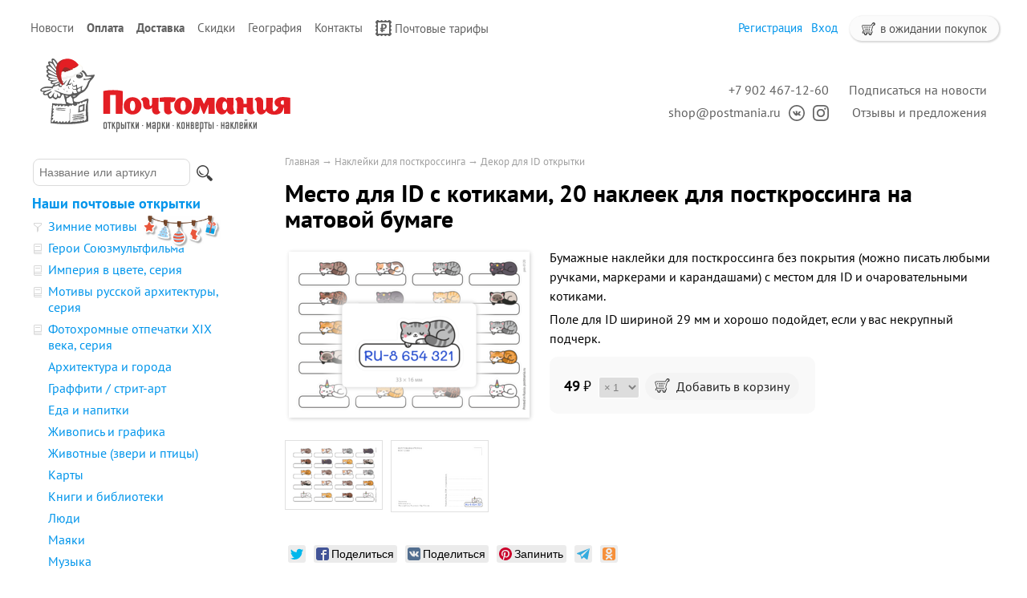

--- FILE ---
content_type: text/html; charset=UTF-8
request_url: https://postmania.ru/products/pm-0120-mesto-dlya-id-s-kotikami
body_size: 8072
content:
<!DOCTYPE html>
<html>
<head>
	<base href="https://postmania.ru"/>
	<title>Место для ID с котиками, 20 наклеек для посткроссинга на матовой бумаге</title>

		    <meta property="og:image" content="https://postmania.ru//files/products/pm-0120-00.800x600.png"/>
		<meta http-equiv="Content-Type" content="text/html; charset=UTF-8" />
	<meta name="description" content="Бумажные наклейки для посткроссинга без покрытия (можно писать любыми ручками, маркерами и карандашами) с местом для ID и  очаровательными котиками" />
	<meta name="keywords"    content="Место для ID с котиками, 20 наклеек для посткроссинга, лаванда, кот, кошка, почта, посткроссинг, декор, postcrossing, sticker" />
	<meta name="viewport" content="width=1024"/>
	<meta name='yandex-verification' content='55d0c36f5b760e9e' />
	<meta name="google-site-verification" content="XPg4M_eEFQYsaKCHmzJdsTRL-sBlR94VjOQB2_zFQt8" />
	<meta name="google-translate-customization" content="a029f8f2953851f3-01a7fefe7c0d3cbe-gb344f2f70c7111f9-c" />
	<meta name=viewport content="width=device-width, initial-scale=1">

	<link href="/design/default/images/favicon.ico" rel="icon"          type="image/x-icon"/>
	<link href="/design/default/images/favicon.ico" rel="shortcut icon" type="image/x-icon"/>
	<link rel="apple-touch-icon-precomposed" href="/design/default/images/apple-touch-icon-precomposed.png" />

		<link href='/design/default/css/gfonts.css?v=2' rel='stylesheet' type='text/css'>
	<link href="/design/default/css/style_responsive.css?v=299" rel="stylesheet" type="text/css" media="screen"/>

	<link rel="stylesheet" href="/js/pushy/pushy.css?version=8" type="text/css" media="screen"/>
	<link rel="stylesheet" href="/js/tipadmtool/css/admintooltip.css" type="text/css" />
	<link rel="stylesheet" href="/js/tooltipster/tooltipster.css?v=5" type="text/css"  />
	<link rel="stylesheet" href="/js/fancybox/jquery.fancybox-1.3.4.css?version=2" type="text/css" media="screen" />
	<link rel="stylesheet" href="/js/owl_carousel/assets/owl.carousel.min.css">
	<link rel="stylesheet" href="/js/owl_carousel/assets/owl.theme.default.min.css">
	<link rel="stylesheet" href="/js/likely/likely.css">

	<script src="/js/jquery/jquery.js"  type="text/javascript"></script>
			<script src="/js/tooltipster/jquery.tooltipster.min.js" type="text/javascript"></script>
	<script type="text/javascript" src="/js/fancybox/jquery.fancybox-1.3.4.pack.js"></script>
	<script src="/design/default/js/jquery-ui.min.js"></script>
	<script src="/design/default/js/ajax_cart.js?v=19"></script>
		
	<script src="/js/autocomplete/jquery.autocomplete-min.js" type="text/javascript"></script>
	<style>
	.autocomplete-w1 { position:absolute; top:0px; left:0px; margin:6px 0 0 6px; /* IE6 fix: */ _background:none; _margin:1px 0 0 0; }
	.autocomplete { border:1px solid #999; background:#FFF; cursor:default; text-align:left; overflow-x:auto;  overflow-y: auto; margin:-6px 6px 6px -6px; /* IE6 specific: */ _height:350px;  _margin:0; _overflow-x:hidden; }
	.autocomplete .selected { background:#F0F0F0; }
	.autocomplete div { padding:2px 5px; white-space:nowrap; }
	.autocomplete strong { font-weight:normal; color:#3399FF; }
	</style>	
	<script>
	$(function() {
		$(document).ready(function() {
			$('.ttip').tooltipster({
				fixedWidth: 209,
				offsetX: 25
			});
		});

		//  Автозаполнитель поиска
		$(".input_search").autocomplete({
			serviceUrl:'/ajax/search_products.php',
			minChars:1,
			noCache: false, 
			onSelect:
				function(value, data){
					 $(".input_search").closest('form').submit();
				},
			fnFormatResult:
				function(value, data, currentValue){
					var reEscape = new RegExp('(\\' + ['/', '.', '*', '+', '?', '|', '(', ')', '[', ']', '{', '}', '\\'].join('|\\') + ')', 'g');
					var pattern = '(' + currentValue.replace(reEscape, '\\$1') + ')';
	  				return (data.image?"<img align=absmiddle src='"+data.image+"'> ":'') + value.replace(new RegExp(pattern, 'gi'), '<strong>$1<\/strong>');
				}	
		});
	});
	</script>
	<script type="text/javascript">
		//<![CDATA[
		;(function(){if(window.mg_inited)return;window.mg_inited=true;var a=document.createElement("script");a.type="text/javascript";var b=""; if(typeof this.href!="undefined"){b=this.href.toString().toLowerCase()}else{b=document.location.toString().toLowerCase()}; a.async=true;a.src="https://mailganer.com/jsapi/sid/81df559b-25fb-4bde-abb1-e1311b4c9ce8?ref="+document.referrer+"&url="+b+"&nc="+Math.random(); var s=document.getElementsByTagName("script")[0];s.parentNode.insertBefore(a,s)})();
		//]]>
	</script>
	
		
			
</head>

<body>
		<div id="top_background">
	<div id="top">
				<ul id="menu">
																										<li >
										<a data-page="4" href="blog">Новости</a>
									</li>
																			<li >
										<b>
										<a data-page="19" href="pay">Оплата</a>
										</b>
									</li>
																																																																										<li >
										<b>
										<a data-page="3" href="delivery">Доставка</a>
										</b>
									</li>
																			<li >
										<a data-page="20" href="discount">Скидки</a>
									</li>
																																									<li >
										<a data-page="18" href="maps">География</a>
									</li>
																			<li >
										<a data-page="6" href="contact">Контакты</a>
									</li>
																														<li >
										<a data-page="22" href="post-tariffs"><img class="pay_icon" style="margin-right: 4px; height:20px; width: auto;" src="/design/default/images/icons/svg/post_mark.svg">Почтовые тарифы</a>
									</li>
									</ul>
				<div id="cart_group">
				<div id="cart_informer">
							<img src="/design/default/images/cart_light.svg" class="cart_icon_small"> в ожидании покупок
		</div>
		<div id="cart_place" style="float:right; display: none;"></div>
		
				<div id="account">
							<a id="register" href="user/register">Регистрация</a>
				<a id="login" href="user/login">Вход</a>
					</div>
		</div>
		
	</div>
	</div>
	
		<div id="header">

		<div id="logo">
			<a href="/">				
			<img id="logo_img" src="/design/default/images/logo_site_ny.svg" title="Почтомания, магазин почтовых открыток" alt="Почтомания, магазин почтовых открыток"/>
			</a>
		</div>	

		<div id="contact">
			<div id="address2">
				<a class="header_link mg-popup-click">Подписаться на новости</a>
                <br><a href="https://postmania.userecho.com/" class="header_link">Отзывы и предложения</a></div>
		
			<div id="address"><a class="header_link" href="tel:+79024671260">+7 902 467-12-60</a><br><a class="header_link" href="mailto:shop@postmania.ru">shop@postmania.ru</a><a href="http://vk.com/postmania" title="Почтомания во ВКонтакте"><img class="social_icon" src="design/default/images/icons/svg/icon-vk.svg"></a><a href="http://instagam.com/postmania.ru" title="Почтомания в Instagram"><img class="social_icon" src="design/default/images/icons/svg/icon-inst.svg"></a></div></div>
	</div>

	

		<div id="main">

		<div id="left" class="pushy pushy-left" >
						<div id="search">
				<form action="products">
					<input class="input_search" type="text" name="keyword" value="" placeholder="Название или артикул"/>
					<input class="button_search" value="" type="submit" />
				</form>
			</div>
			
			
						<div id="catalog_menu">
					
						
			
						<ul>
																<li style="margin-top: 15px;">
												<a class="" href="catalog/cards" data-category="6" style="font-weight:bold">Наши почтовые открытки</a>
                        																		
						
						<ul>
																<li >
						<img class="cat_icon" src="files/categories/icon_series_filter.png" alt="Зимние мотивы" 
													title="Подборка от Почтомании"
						>						<a class="" href="catalog/zima" data-category="29">Зимние мотивы</a>
                        <a class="underline" href="catalog/zima"><img src="design/default/images/winter.svg" style="margin-left: 7px; margin-top: -3px; position: absolute;"></a> 																		
						
						
					</li>
																				<li >
						<img class="cat_icon" src="files/categories/icon_series_pack.png" alt="Герои Союзмультфильма" 
													title="Тематическая серия открыток"
						>						<a class="" href="catalog/souzmultfilm" data-category="27">Герои Союзмультфильма</a>
                        																		
						
						
					</li>
																				<li >
						<img class="cat_icon" src="files/categories/icon_series_pack.png" alt="Империя в цвете, серия" 
													title="Тематическая серия открыток"
						>						<a class="" href="catalog/empire" data-category="8">Империя в цвете, серия</a>
                        																		
						
						
					</li>
																				<li >
						<img class="cat_icon" src="files/categories/icon_series_pack.png" alt="Мотивы русской архитектуры, серия" 
													title="Тематическая серия открыток"
						>						<a class="" href="catalog/motifs" data-category="16">Мотивы русской архитектуры, серия</a>
                        																		
						
						
					</li>
																				<li >
						<img class="cat_icon" src="files/categories/icon_series_pack.png" alt="Фотохромные отпечатки XIX века, серия" 
													title="Тематическая серия открыток"
						>						<a class="" href="catalog/photochrom" data-category="22">Фотохромные отпечатки XIX века, серия</a>
                        																		
						
						
					</li>
																				<li >
												<a class="" href="catalog/architecture" data-category="7">Архитектура и города</a>
                        																		
						
						
					</li>
																				<li >
												<a class="" href="catalog/street-art" data-category="53">Граффити / стрит-арт</a>
                        																		
						
						
					</li>
																				<li >
												<a class="" href="catalog/food-and-drink" data-category="13">Еда и напитки</a>
                        																		
						
						
					</li>
																				<li >
												<a class="" href="catalog/painting" data-category="23">Живопись и графика</a>
                        																		
						
						
					</li>
																				<li >
												<a class="" href="catalog/animals" data-category="14">Животные (звери и птицы)</a>
                        																		
						
						
					</li>
																				<li >
												<a class="" href="catalog/maps" data-category="12">Карты</a>
                        																		
						
						
					</li>
																				<li >
												<a class="" href="catalog/books" data-category="11">Книги и библиотеки</a>
                        																		
						
						
					</li>
																				<li >
												<a class="" href="catalog/people" data-category="17">Люди</a>
                        																		
						
						
					</li>
																				<li >
												<a class="" href="catalog/lighthouse" data-category="39">Маяки</a>
                        																		
						
						
					</li>
																				<li >
												<a class="" href="catalog/music" data-category="33">Музыка</a>
                        																		
						
						
					</li>
																				<li >
												<a class="" href="catalog/drawings" data-category="24">Рисунки</a>
                        																		
						
						
					</li>
																				<li >
												<a class="" href="catalog/rus_goroda" data-category="37">Россия, города</a>
                        																		
						
						
					</li>
																				<li >
												<a class="" href="catalog/rus_natural" data-category="28">Россия, природа</a>
                        																		
						
						
					</li>
																				<li >
												<a class="" href="catalog/sport" data-category="18">Спорт</a>
                        																		
						
						
					</li>
																				<li >
												<a class="" href="catalog/illustration" data-category="32">Старые иллюстрации</a>
                        																		
						
						
					</li>
																				<li >
												<a class="" href="catalog/transport" data-category="10">Транспорт</a>
                        																		
						
						
					</li>
																				<li >
												<a class="" href="catalog/nature" data-category="9">Цветы и растения</a>
                        																		
						
						
					</li>
																				<li >
												<a class="" href="catalog/other" data-category="15">Про всё на свете (разное)</a>
                        																		
						
						
					</li>
																				<li >
						<img class="cat_icon" src="files/categories/icon_series_filter.png" alt="Матовые открытки" 
													title="Подборка от Почтомании"
						>						<a class="" href="catalog/matt" data-category="36">Матовые открытки</a>
                        																		
						
						
					</li>
																				<li >
						<img class="cat_icon" src="files/categories/icon_series_filter.png" alt="Весеннее настроение" 
													title="Подборка от Почтомании"
						>						<a class="" href="catalog/vesna" data-category="30">Весеннее настроение</a>
                        																		
						
						
					</li>
																				<li >
						<img class="cat_icon" src="files/categories/icon_series_filter.png" alt="Осенняя подборка" 
													title="Подборка от Почтомании"
						>						<a class="" href="catalog/osen" data-category="34">Осенняя подборка</a>
                        																		
						
						
					</li>
										</ul>
						
					</li>
																				<li >
												<a class="" href="catalog/publishing" data-category="35" style="font-weight:bold">Почтовые открытки разных издательств</a>
                        																		
						
						<ul>
																<li >
												<a class="" href="catalog/pb_artistina" data-category="40">«ART Истина»</a>
                        																		
						
						
					</li>
																				<li >
												<a class="" href="catalog/schaste" data-category="48">«Дарите Счастье»</a>
                        																		
						
						
					</li>
																				<li >
												<a class="" href="catalog/ru-cities" data-category="47">Города России</a>
                        																		
						
						
					</li>
																				<li >
												<a class="" href="catalog/biathlon" data-category="52">Звезды мирового биатлона</a>
                        																		
						
						
					</li>
																				<li >
												<a class="" href="catalog/pb_misc" data-category="43">Кино и мультфильмы</a>
                        																		
						
						
					</li>
																					</ul>
						
					</li>
																				<li >
												<a class="" href="catalog/stamps" data-category="19" style="font-weight:bold">Почтовые марки</a>
                        																		
						
						
					</li>
																				<li >
												<a class="" href="catalog/sets" data-category="21" style="font-weight:bold">Наборы почтовых открыток</a>
                        																		
						
						
					</li>
																				<li >
												<a class="" href="catalog/everyday" data-category="49" style="font-weight:bold">Открытки на каждый день</a>
                        																		
						
						<ul>
																<li >
												<a class="" href="catalog/singleside" data-category="50">Одинарные открытки</a>
                        																		
						
						
					</li>
																				<li >
												<a class="" href="catalog/doubleside" data-category="51">Двойные открытки</a>
                        																		
						
						
					</li>
										</ul>
						
					</li>
																				<li >
												<a class="" href="catalog/stickers" data-category="31" style="font-weight:bold">Наклейки для посткроссинга</a>
                        																		
						
						<ul>
																<li >
												<a class="" href="catalog/stickers-pc-paravion" data-category="58">Авиа / Par Avion / Priority</a>
                        																		
						
						
					</li>
																				<li >
												<a class="" href="catalog/stickers-pc-weather" data-category="60">Дата и погода</a>
                        																		
						
						
					</li>
																				<li >
												<a class=" selected" href="catalog/stickers-pc-id" data-category="61">Декор для ID открытки</a>
                        																		
						
						
					</li>
																				<li >
												<a class="" href="catalog/stickers-pc-wishes" data-category="63">Пожелания и приветствия</a>
                        																		
						
						
					</li>
																				<li >
												<a class="" href="catalog/stickers-pc-russia" data-category="57">Россия</a>
                        																		
						
						
					</li>
																				<li >
												<a class="" href="catalog/stickers-pc-thank" data-category="56">Спасибо Почтальон</a>
                        																		
						
						
					</li>
																				<li >
												<a class="" href="catalog/stickers-pc-flags" data-category="55">Флаги</a>
                        																		
						
						
					</li>
																				<li >
												<a class="" href="catalog/stickers-pc-love" data-category="59">Я люблю Посткроссинг / I Love Postcrossing</a>
                        																		
						
						
					</li>
																				<li >
												<a class="" href="catalog/stickers-pc-other" data-category="62">Разное</a>
                        																		
						
						
					</li>
										</ul>
						
					</li>
																				<li >
												<a class="" href="catalog/pm_stickers" data-category="54" style="font-weight:bold">Наклейки декоративные</a>
                        																		
						
						<ul>
																<li >
												<a class="" href="catalog/pm_stickers-winter" data-category="64">Зима и Новый год</a>
                        																		
						
						
					</li>
																				<li >
												<a class="" href="catalog/pm_stickers-summer" data-category="65">Весна и лето</a>
                        																		
						
						
					</li>
																				<li >
												<a class="" href="catalog/pm_stickers-autumn" data-category="66">Осень</a>
                        																		
						
						
					</li>
																				<li >
												<a class="" href="catalog/pm_stickers-borders" data-category="75">Бордюры и виньетки</a>
                        																		
						
						
					</li>
																				<li >
												<a class="" href="catalog/pm_stickers-foods" data-category="67">Еда и напитки</a>
                        																		
						
						
					</li>
																				<li >
												<a class="" href="catalog/pm_stickers-animals" data-category="72">Звери, птицы и персонажи</a>
                        																		
						
						
					</li>
																				<li >
												<a class="" href="catalog/pm_stickers-films" data-category="68">Кино и сериалы</a>
                        																		
						
						
					</li>
																				<li >
												<a class="" href="catalog/pm_stickers-post" data-category="74">Почта и почтовые атрибуты</a>
                        																		
						
						
					</li>
																				<li >
												<a class="" href="catalog/pm_stickers-holiday" data-category="73">Праздники и даты</a>
                        																		
						
						
					</li>
																				<li >
												<a class="" href="catalog/pm_stickers-russia" data-category="76">Россия</a>
                        																		
						
						
					</li>
																				<li >
												<a class="" href="catalog/pm_stickers-stamps" data-category="71">С марочной зубцовкой</a>
                        																		
						
						
					</li>
																				<li >
												<a class="" href="catalog/pm_stickers-transport" data-category="69">Транспорт</a>
                        																		
						
						
					</li>
																				<li >
												<a class="" href="catalog/pm_stickers-nature" data-category="70">Цветы и растения</a>
                        																		
						
						
					</li>
																				<li >
												<a class="" href="catalog/pm_stickers-other" data-category="77">Разное</a>
                        																		
						
						
					</li>
										</ul>
						
					</li>
																				<li >
												<a class="" href="catalog/stickers-all" data-category="45" style="font-weight:bold">Наклейки разных издательств</a>
                        																		
						
						<ul>
																<li >
												<a class="" href="catalog/decorstamps" data-category="42">Декоративные марки (без клея)</a>
                        																		
						
						
					</li>
																				<li >
												<a class="" href="catalog/stickers-mix" data-category="44">Наклейки</a>
                        																		
						
						
					</li>
										</ul>
						
					</li>
																				<li >
												<a class="" href="catalog/envelope" data-category="38" style="font-weight:bold">Конверты</a>
                        																		
						
						
					</li>
																				<li >
												<a class="" href="catalog/gift" data-category="20" style="font-weight:bold">Подарки</a>
                        																		
						
						
					</li>
																				<li >
												<a class="" href="catalog/new-year" data-category="46" style="font-weight:bold">Всё к Новому году</a>
                        																		
						
						
					</li>
																				<li >
												<a class="" href="catalog/archive" data-category="26">Архив Почтомании</a>
                        																		
						
						<ul>
																	</ul>
						
					</li>
										</ul>
						
			</div>

						
												
			
												
			
						
									
														</div>	

				<div id="content"  class="content_padding" >
								<div class="site-overlay"></div>

				                				    <div class="pushy-menu-btn">&#9776; Каталог и поиск</div>
                			
<div id="path">
	<a href="./">Главная</a>
		→ <a href="catalog/stickers">Наклейки для посткроссинга</a>
		→ <a href="catalog/stickers-pc-id">Декор для ID открытки</a>
			</div>

<h1 data-product="1910">Место для ID с котиками, 20 наклеек для посткроссинга на матовой бумаге</h1>

<div class="product">

			<div class="image">
		<a href="/files/products/pm-0120-00.800x600w.png" class="zoom" data-rel="group"><img style="box-shadow: 1px 1px 5px 0px rgba(0, 0, 0, 0.2);" src="/files/products/pm-0120-00.300x300.png" alt="Место для ID с котиками, 20 наклеек для посткроссинга на матовой бумаге" /></a>
	</div>
		
		<div class="description">
	
		<p>Бумажные наклейки для посткроссинга без покрытия (можно писать любыми ручками, маркерами и карандашами) с местом для ID и очаровательными котиками.</p>
<p>Поле для ID шириной 29 мм и хорошо подойдет, если у вас некрупный подчерк.</p>
		
				        <div class="one_page_variants">
		<form class="variants" action="/cart" style="margin-top:10px">
            
            <input id="variants_1929" name="variant" value="1929" type="radio" class="variant_radiobutton" checked style="display:none;"/>

			<span style="margin-right:20px">					<span class="price ">49<span class="currency">&thinsp;₽</span></span></span>

            <select name="amounts" >
                                <option value="1" selected>&times;&thinsp;1</option>
                                <option value="2" >&times;&thinsp;2</option>
                                <option value="3" >&times;&thinsp;3</option>
                                <option value="4" >&times;&thinsp;4</option>
                                <option value="5" >&times;&thinsp;5</option>
                                <option value="6" >&times;&thinsp;6</option>
                                <option value="7" >&times;&thinsp;7</option>
                                <option value="8" >&times;&thinsp;8</option>
                                <option value="9" >&times;&thinsp;9</option>
                                <option value="10" >&times;&thinsp;10</option>
                                <option value="11" >&times;&thinsp;11</option>
                                <option value="12" >&times;&thinsp;12</option>
                                <option value="13" >&times;&thinsp;13</option>
                                <option value="14" >&times;&thinsp;14</option>
                                <option value="15" >&times;&thinsp;15</option>
                                <option value="16" >&times;&thinsp;16</option>
                                <option value="17" >&times;&thinsp;17</option>
                                <option value="18" >&times;&thinsp;18</option>
                                <option value="19" >&times;&thinsp;19</option>
                                <option value="20" >&times;&thinsp;20</option>
                                <option value="21" >&times;&thinsp;21</option>
                                <option value="22" >&times;&thinsp;22</option>
                                <option value="23" >&times;&thinsp;23</option>
                                <option value="24" >&times;&thinsp;24</option>
                                <option value="25" >&times;&thinsp;25</option>
                                <option value="26" >&times;&thinsp;26</option>
                                <option value="27" >&times;&thinsp;27</option>
                                <option value="28" >&times;&thinsp;28</option>
                                <option value="29" >&times;&thinsp;29</option>
                                <option value="30" >&times;&thinsp;30</option>
                                <option value="31" >&times;&thinsp;31</option>
                                <option value="32" >&times;&thinsp;32</option>
                                <option value="33" >&times;&thinsp;33</option>
                                <option value="34" >&times;&thinsp;34</option>
                                <option value="35" >&times;&thinsp;35</option>
                                <option value="36" >&times;&thinsp;36</option>
                                <option value="37" >&times;&thinsp;37</option>
                                <option value="38" >&times;&thinsp;38</option>
                                <option value="39" >&times;&thinsp;39</option>
                                <option value="40" >&times;&thinsp;40</option>
                                <option value="41" >&times;&thinsp;41</option>
                                <option value="42" >&times;&thinsp;42</option>
                                <option value="43" >&times;&thinsp;43</option>
                                <option value="44" >&times;&thinsp;44</option>
                                <option value="45" >&times;&thinsp;45</option>
                                <option value="46" >&times;&thinsp;46</option>
                                <option value="47" >&times;&thinsp;47</option>
                                <option value="48" >&times;&thinsp;48</option>
                                <option value="49" >&times;&thinsp;49</option>
                                <option value="50" >&times;&thinsp;50</option>
                            </select><span class="unit">шт</span>
			
			<span class="btn_add_next" style="display:none">
				<button type="submit" class="button button_right button_round" title="Добавить в корзину">+</button>
				<span class="in_cart_block" title="Уже в корзине">
					<img src="/design/default/images/cart_light.svg" class="cart_icon_large">
					<span style="color:gray">&times;</span>
					<span class="in_cart">0</span>
				</span>
			</span>

			<button type="submit" class="button button_right button_narrow button_wide nobold btn_add_fst" title="Добавить в корзину" ><img src="/design/default/images/cart_light.svg" class="cart_icon_large">&nbsp;&nbsp;Добавить в корзину</button>
			
		</form>
		<form class="variants_minus" action="/cart" style="display:none">
			<input name="variant" value="1929" type="hidden"/>
			<input name="amount" type="hidden" value="-1">
			<button class="button button_right button_round">&minus;</button>
		</form>
        </div>
						
	</div>

				<div class="images">
							<a href="/files/products/pm-0120-01.800x600w.png" class="zoom" data-rel="group"><img src="/files/products/pm-0120-01.110x110.png" alt="Место для ID с котиками, 20 наклеек для посткроссинга на матовой бумаге" /></a>
					<a href="/files/products/pm-0120-02.800x600w.png" class="zoom" data-rel="group"><img src="/files/products/pm-0120-02.110x110.png" alt="Место для ID с котиками, 20 наклеек для посткроссинга на матовой бумаге" /></a>
			</div>
				<div id="social">
	<table>		
		<tr valign="top">
			<td style="padding-left:4px">				
				<div class="likely likely_visible likely_ready" >
				  <div class="twitter"></div>
				  <div class="facebook">Поделиться</div>
				  <div class="vkontakte">Поделиться</div>
				  <div class="pinterest" data-media="https://postmania.ru/files/products/pm-0120-00.800x600w.png">Запинить</div>
				  <div class="telegram"></div>
				  <div class="odnoklassniki"></div>		  
				</div>
			</td>
		</tr>
	</table>
	
	<script src="/js/likely/likely.js"></script>
	
	</div>
				<h2>Характеристики</h2>
	<ul class="features">
		<li>
		<label>Артикул</label>
		<span>pm-0120</span>
	</li>
			<li>
		<label>Формат</label>
		<span>33 × 16  мм, 20 наклеек на листе 145 × 100 мм</span>
	</li>
		<li>
		<label>Материал</label>
		<span>матовая белоснежная бумага без покрытия</span>
	</li>
		<li>
		<label>Способ печати</label>
		<span>цифровая печать, плоттерная высечка</span>
	</li>
		</ul>
		
		<div id="back_forward">
					←&nbsp;<a class="prev_page_link underline" href="products/pm-0115-mesto-dlya-id-v-vide-kotika">Место для ID в виде котика, 18 наклеек для посткроссинга на матовой бумаге</a>
							<a class="next_page_link underline" href="products/pm-0124-dekorativnye-lenty">Декоративные ленты, 14 наклеек для посткроссинга на матовой бумаге</a>&nbsp;→
			</div>
	
</div>


<div id="comments">

	<h2>Комментарии</h2>
	
		<p>
		Оставьте первым комментарий к этому товару.
	</p>
		
		<h2>Написать комментарий</h2>
	<form class="form-comment protect" method="post">
		
		<label for="comment_name">Имя</label>
		<input class="input_name" type="text" id="comment_name" name="bmFtZQ==" value="" required />
		<label for="comment_name">Текст комментария</label>
		<textarea class="comment_textarea" id="comment_text" name="dGV4dA==" required></textarea>
		<input class="button" type="submit" name="Y29tbWVudA==" value="Отправить" />
	</form>
		<script type="text/javascript" src="/design/default/js/interface.js?v6"></script>
</div>


<script type="application/ld+json">
{
  "@context": "http://schema.org/",
  "@type": "Product",
  "name": "Место для ID с котиками, 20 наклеек для посткроссинга на матовой бумаге",
  "image": "/files/products/pm-0120-00.800x600w.png",
  "description": "Бумажные наклейки для посткроссинга без покрытия (можно писать любыми ручками, маркерами и карандашами) с местом для ID и  очаровательными котиками",
  "mpn": "pm-0120",
    "offers": {
    "@type": "Offer",
    "priceCurrency": "RUB", 
    "price": "49.00",
    "priceValidUntil": "2026-01-26",
    "itemCondition": "http://schema.org/NewCondition",
    "availability": "http://schema.org/InStock",
    "seller": {
      "@type": "Organization",
      "name": "Почтомания, магазин почтовых открыток"
    }
  }
}
</script>

<script>
$(function() {
	// Раскраска строк характеристик
	//$(".features li:even").addClass('even');

	// Зум картинок
	$("a.zoom").fancybox({ 'hideOnContentClick' : true });
});
</script>
<script type="text/javascript">
	VK.Widgets.Like("vk_like", {type: "mini", height: 20, text: "Почтовая открытка из магазина «Почтомания»", pageImage: "/files/products/pm-0120-00.800x600w.png"});
</script>


		</div>
					            			    <div class="pushy-menu-btn">&#9776; Каталог и поиск</div>
            	</div>
		
		<div id="footer">		
		<div id="pay_line">	
		
			<a href="/pay#card"><img class="pay_system" src="design/default/images/pay_icon/cards.svg" height="16"/></a>&nbsp;&nbsp;
			<a style="display: none" href="/pay#paypal"><img class="pay_system" src="design/default/images/pay_icon/paypal.svg" height="20"  /></a>&nbsp;&nbsp;
			<a href="/pay#sb"><img class="pay_system" src="design/default/images/pay_icon/sberbank.svg" height="20" /></a>&nbsp;&nbsp;
			<a href="/pay#yandex"><img class="pay_system" src="design/default/images/pay_icon/iomoney.svg" height="20"></a>&nbsp;&nbsp;
			<!-- <a href="/pay#qiwi"><img class="pay_system" src="design/default/images/pay_icon/qiwi.svg" height="26"  /></a>&nbsp;&nbsp;
			<a href="/pay#webmoney"><img class="pay_system" src="design/default/images/pay_icon/webmoney.svg" height="31" /></a>&nbsp;&nbsp; -->
		
		</div>
		<div style="float:left; text-align:left;" id="copyright">© 2012—2024. Почтомания, магазин почтовых открыток
            		</div>
		<!-- <div style="float:right; margin:5px;">
			<a href="//clck.yandex.ru/redir/dtype=stred/pid=47/cid=2508/*http://market.yandex.ru/shop/124166/reviews" title="Посмотрите отзывы о «Почтомании» на Яндекс.Маркете, или сами поделитесь своим мнением о нас."><img src="//clck.yandex.ru/redir/dtype=stred/pid=47/cid=2505/*https://grade.market.yandex.ru/?id=124166&action=image&size=0" border="0" width="88" height="31" alt="Читайте отзывы покупателей и оценивайте качество магазина на Яндекс.Маркете" /></a>
		</div> -->
	</div>
	<br />		
		
        		        


		<script type="text/javascript" >
		   (function(m,e,t,r,i,k,a){m[i]=m[i]||function(){(m[i].a=m[i].a||[]).push(arguments)};
		   m[i].l=1*new Date();k=e.createElement(t),a=e.getElementsByTagName(t)[0],k.async=1,k.src=r,a.parentNode.insertBefore(k,a)})
		   (window, document, "script", "https://mc.yandex.ru/metrika/tag.js", "ym");

		   ym(16941406, "init", {
		        clickmap:true,
		        trackLinks:true, 
		        accurateTrackBounce:true,
		        webvisor:true
		   });
		</script>
		<noscript><div><img src="https://mc.yandex.ru/watch/16941406" style="position:absolute; left:-9999px;" alt="" /></div></noscript>
		
		        
	
		<script type="text/javascript" src="//static1.mailerlite.com/js/w/button.js?v18"></script>
		<script type="text/javascript" src="/js/pushy/pushy.js"></script>		
	
	</body>
</html>
<!--
1 022 712
0.0087950
-->

--- FILE ---
content_type: text/css
request_url: https://postmania.ru/js/pushy/pushy.css?version=8
body_size: 614
content:
/*! Pushy - v1.0.0 - 2016-3-1
* Pushy is a responsive off-canvas navigation menu using CSS transforms & transitions.
* https://github.com/christophery/pushy/
* by Christopher Yee */
/* Menu Appearance */

/*.pushy a {
  display: block;
  color: #b3b3b1;
  padding: 15px 30px;
  text-decoration: none;
  outline: 0;
}
.pushy a:hover {
  color: #FFF;
}*/
.pushy ul:first-child {
  margin-top: 10px;
}
.pushy.pushy-left {
  left: 0;
}
.pushy.pushy-right {
  right: 0;
}

/* Menu Movement */


.pushy-open-left #container,
.pushy-open-left .push {
  -webkit-transform: translate3d(280px, 0, 0);
  -ms-transform: translate3d(280px, 0, 0);
  transform: translate3d(280px, 0, 0);
}

.pushy-right {
  -webkit-transform: translate3d(280px, 0, 0);
  -ms-transform: translate3d(280px, 0, 0);
  transform: translate3d(280px, 0, 0);
}

.pushy-menu-btn{
  display: none;
  padding: 10px;
  margin-bottom: 30px;
  background: #eee;
  color: #333;
  text-align: center;
  cursor: pointer;
  font-weight: bold;
}
.pushy-menu-btn:hover{
    opacity: 0.6;
  }


.pushy-open-right #container,
.pushy-open-right .push {
  -webkit-transform: translate3d(-280px, 0, 0);
  -ms-transform: translate3d(-280px, 0, 0);
  transform: translate3d(-280px, 0, 0);
}

.pushy-open-left .pushy,
.pushy-open-right .pushy {
  -webkit-transform: translate3d(0, 0, 0);
  -ms-transform: translate3d(0, 0, 0);
  transform: translate3d(0, 0, 0);
}

/* Menu Transitions */
#container,
.pushy,
.push {
  transition: transform 0.2s cubic-bezier(0.16, 0.68, 0.43, 0.99);
}

/* Site Overlay */
.site-overlay {
  display: none;
}

.pushy-open-left .site-overlay,
.pushy-open-right .site-overlay {
  display: block;
  position: fixed;
  top: 0;
  right: 0;
  bottom: 0;
  left: 0;
  z-index: 9998;
  background-color: rgba(0, 0, 0, 0.5);
  -webkit-animation: fade 500ms;
  animation: fade 500ms;
}

@keyframes fade {
  0% {
    opacity: 0;
  }
  100% {
    opacity: 1;
  }
}
@-webkit-keyframes fade {
  0% {
    opacity: 0;
  }
  100% {
    opacity: 1;
  }
}

/*# sourceMappingURL=pushy.css.map */


--- FILE ---
content_type: image/svg+xml
request_url: https://postmania.ru/design/default/images/cart_light.svg
body_size: 1075
content:
<?xml version="1.0" encoding="UTF-8"?>
<!DOCTYPE svg PUBLIC "-//W3C//DTD SVG 1.1//EN" "http://www.w3.org/Graphics/SVG/1.1/DTD/svg11.dtd">
<!-- Creator: CorelDRAW 2018 (64-Bit) -->
<?xml-stylesheet href="cart_light.css" type="text/css"?>
<svg xmlns="http://www.w3.org/2000/svg" xml:space="preserve" width="17px" height="16px" version="1.1" style="shape-rendering:geometricPrecision; text-rendering:geometricPrecision; image-rendering:optimizeQuality; fill-rule:evenodd; clip-rule:evenodd"
viewBox="0 0 2.48 2.4"
 xmlns:xlink="http://www.w3.org/1999/xlink">
 <g id="Слой_x0020_1">
  <metadata id="CorelCorpID_0Corel-Layer"/>
  <path class="fil0" d="M0.08 2.01l0 -0.14c0,-0.12 0.07,-0.22 0.17,-0.27 0.01,0 0.01,0 0.01,-0.01 0,0 0,-0.01 0,-0.01 -0.01,-0.01 -0.01,-0.03 -0.01,-0.04l-0.24 -0.79c-0.01,-0.02 -0.01,-0.04 -0.01,-0.06 0,-0.12 0.1,-0.22 0.22,-0.22l1.49 0c0,0 0.01,0 0.01,-0.01 0.05,-0.09 0.1,-0.16 0.17,-0.23 0.01,0 0.01,-0.01 0.01,-0.01 0.04,-0.13 0.15,-0.22 0.29,-0.22 0.16,0 0.29,0.13 0.29,0.3 0,0.15 -0.13,0.29 -0.28,0.29 -0.01,0 -0.02,0 -0.03,0 0,0 0,0 0,0 -0.02,0 -0.04,0.02 -0.05,0.03 0,0.02 -0.01,0.04 -0.02,0.06 0,0.02 -0.01,0.03 -0.01,0.05 -0.01,0.01 -0.01,0.02 -0.01,0.03l-0.21 0.7c0,0.01 0,0.01 0,0.01l0.11 0.23c0.01,0.03 0.02,0.06 0.02,0.09 0,0.09 -0.06,0.18 -0.15,0.21 -0.01,0 -0.01,0.01 -0.01,0.02 0.01,0.03 0.01,0.06 0.01,0.09 0,0.16 -0.13,0.29 -0.29,0.29 -0.17,0 -0.3,-0.13 -0.3,-0.29 0,-0.03 0,-0.05 0.01,-0.08 0,0 0,-0.01 0,-0.01 -0.01,-0.01 -0.01,-0.01 -0.02,-0.01l-0.26 0c0,0 -0.01,0 -0.01,0.01 0,0 -0.01,0.01 0,0.01 0,0.03 0.01,0.05 0.01,0.08 0,0.16 -0.14,0.29 -0.3,0.29 -0.16,0 -0.3,-0.13 -0.3,-0.29 0,-0.03 0.01,-0.05 0.01,-0.08 0,0 0,-0.01 0,-0.01 0,-0.01 -0.01,-0.01 -0.02,-0.01l-0.3 0zm1.66 -0.53l0.23 -0.77c0.04,-0.15 0.11,-0.25 0.25,-0.32 0.04,-0.02 0.06,-0.05 0.06,-0.09 0,-0.06 -0.04,-0.1 -0.09,-0.1 -0.05,0 -0.13,0.05 -0.17,0.08 -0.11,0.08 -0.18,0.19 -0.22,0.31l-1.58 0c-0.06,0 -0.1,0.05 -0.1,0.1 0,0.01 0,0.03 0.01,0.04 0,0.03 0.01,0.05 0.02,0.08 0.02,0.07 0.04,0.13 0.06,0.2 0.03,0.1 0.06,0.2 0.09,0.3 0.02,0.07 0.03,0.13 0.06,0.2 0.02,0.04 0.05,0.06 0.09,0.06l1.12 0 0.06 0.12 -1.26 0c-0.09,0 -0.17,0.08 -0.17,0.18 0,0.01 0.01,0.02 0.02,0.02l1.56 0c0.06,0 0.1,-0.04 0.1,-0.1 0,-0.02 -0.01,-0.05 -0.02,-0.07 -0.02,-0.03 -0.03,-0.07 -0.05,-0.1 -0.01,-0.03 -0.03,-0.06 -0.04,-0.09 -0.01,-0.02 -0.02,-0.03 -0.03,-0.05zm-0.09 0.63l0 -0.16c0,-0.01 0,-0.02 -0.02,-0.02l-0.24 0c0,0 -0.01,0 -0.01,0.01 -0.01,0.01 -0.01,0.01 0,0.02 0.03,0.06 0.06,0.13 0.09,0.19 0.02,0.03 0.05,0.06 0.09,0.06 0.05,0 0.09,-0.05 0.09,-0.1zm-1.05 0.04c0.02,0.03 0.05,0.06 0.09,0.06 0.05,0 0.1,-0.05 0.1,-0.1l0 -0.16c0,-0.01 -0.01,-0.02 -0.02,-0.02l-0.24 0c-0.01,0 -0.01,0 -0.02,0.01 0,0.01 0,0.01 0,0.02l0.09 0.19zm0.03 -1.16l0 -0.2 0.2 0 0 0.2 -0.2 0zm0.63 0l0 -0.2 0.2 0 0 0.2 -0.2 0zm-0.32 0l0 -0.2 0.2 0 0 0.2 -0.2 0zm0.32 0.39l0 -0.2 0.2 0 0 0.2 -0.2 0zm-0.32 0l0 -0.2 0.2 0 0 0.2 -0.2 0zm-0.31 0l0 -0.2 0.2 0 0 0.2 -0.2 0zm0.94 -0.39l0 -0.2 0.17 0 -0.06 0.2 -0.11 0zm-1.16 0l-0.06 -0.2 0.16 0 0 0.2 -0.1 0zm1.16 0.35l0 -0.16 0.05 0 -0.05 0.16zm-1.06 -0.01l-0.04 -0.15 0.04 0 0 0.15z"/>
 </g>
</svg>
